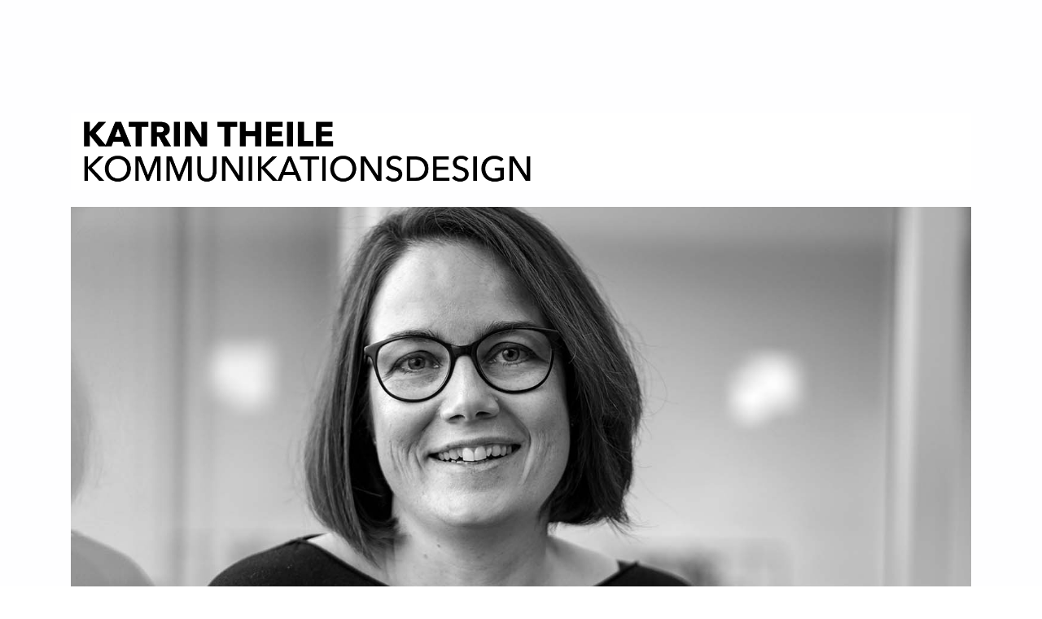

--- FILE ---
content_type: text/css
request_url: https://katrintheile.de/wp-content/uploads/elementor/css/post-1948.css?ver=1758880891
body_size: 423
content:
.elementor-1948 .elementor-element.elementor-element-00980e1 > .elementor-widget-container{margin:0px 0px 0px 0px;}.elementor-1948 .elementor-element.elementor-element-87b41d9{font-family:"Roboto", Sans-serif;font-weight:400;}.elementor-1948 .elementor-element.elementor-element-7ad3aad .elementor-button{background-color:#E60D70;}.elementor-1948 .elementor-element.elementor-element-3571abd{--divider-border-style:solid;--divider-color:#000;--divider-border-width:1px;}.elementor-1948 .elementor-element.elementor-element-3571abd .elementor-divider-separator{width:100%;}.elementor-1948 .elementor-element.elementor-element-3571abd .elementor-divider{padding-top:15px;padding-bottom:15px;}.elementor-1948 .elementor-element.elementor-element-14c57e4 .elementor-spacer-inner{--spacer-size:19px;}.elementor-1948 .elementor-element.elementor-element-8c184fa .elementor-button{background-color:#E60D70;}.elementor-1948 .elementor-element.elementor-element-86acdbc{--divider-border-style:solid;--divider-color:#000;--divider-border-width:1px;}.elementor-1948 .elementor-element.elementor-element-86acdbc .elementor-divider-separator{width:100%;}.elementor-1948 .elementor-element.elementor-element-86acdbc .elementor-divider{padding-top:15px;padding-bottom:15px;}.elementor-1948 .elementor-element.elementor-element-748e4d4 .elementor-spacer-inner{--spacer-size:50px;}.elementor-1948 .elementor-element.elementor-element-f83a2da .elementor-button{background-color:#E60D70;}.elementor-1948 .elementor-element.elementor-element-0250bef{--divider-border-style:solid;--divider-color:#000;--divider-border-width:1px;}.elementor-1948 .elementor-element.elementor-element-0250bef .elementor-divider-separator{width:100%;}.elementor-1948 .elementor-element.elementor-element-0250bef .elementor-divider{padding-top:15px;padding-bottom:15px;}.elementor-1948 .elementor-element.elementor-element-0504f0c .elementor-spacer-inner{--spacer-size:50px;}.elementor-1948 .elementor-element.elementor-element-5c10a7b{text-align:left;}.elementor-1948 .elementor-element.elementor-element-5c10a7b .elementor-heading-title{font-family:"Roboto", Sans-serif;font-size:1px;font-weight:300;}.elementor-1948 .elementor-element.elementor-element-b9aafe8{text-align:left;}.elementor-1948 .elementor-element.elementor-element-a84bcd1{text-align:left;}.elementor-1948 .elementor-element.elementor-element-a84bcd1 .elementor-heading-title{font-family:"Roboto", Sans-serif;font-size:1px;font-weight:300;}.elementor-1948 .elementor-element.elementor-element-d9f5cbf{text-align:left;}.elementor-1948 .elementor-element.elementor-element-e753cfc{text-align:left;}.elementor-1948 .elementor-element.elementor-element-7936d73{text-align:left;}.elementor-1948 .elementor-element.elementor-element-8cab035{text-align:left;}.elementor-1948 .elementor-element.elementor-element-296a44c{text-align:left;}.elementor-1948 .elementor-element.elementor-element-76de559{--divider-border-style:solid;--divider-color:#000;--divider-border-width:1px;}.elementor-1948 .elementor-element.elementor-element-76de559 .elementor-divider-separator{width:100%;}.elementor-1948 .elementor-element.elementor-element-76de559 .elementor-divider{padding-top:15px;padding-bottom:15px;}.elementor-1948 .elementor-element.elementor-element-a2ec456 .elementor-button{background-color:#E60D70;}.elementor-1948 .elementor-element.elementor-element-9aee97e{--divider-border-style:solid;--divider-color:#000;--divider-border-width:1px;}.elementor-1948 .elementor-element.elementor-element-9aee97e .elementor-divider-separator{width:100%;}.elementor-1948 .elementor-element.elementor-element-9aee97e .elementor-divider{padding-top:15px;padding-bottom:15px;}.elementor-1948 .elementor-element.elementor-element-e527c82 .elementor-spacer-inner{--spacer-size:50px;}.elementor-1948 .elementor-element.elementor-element-e9379fb .elementor-spacer-inner{--spacer-size:50px;}.elementor-1948 .elementor-element.elementor-element-a14d04f{font-family:"Roboto", Sans-serif;font-weight:400;}

--- FILE ---
content_type: text/css
request_url: https://katrintheile.de/wp-content/themes/reykjavik/assets/css/woocommerce.css?ver=2.1.0
body_size: 14975
content:
@charset "UTF-8";.woocommerce-page.has-blocks .content-area{max-width:none}.woocommerce ins{text-decoration:none}#page .woocommerce mark,.woocommerce mark{margin:0;font-weight:700;background:none;color:inherit;-webkit-box-shadow:none;box-shadow:none;-webkit-box-decoration-break:slice;box-decoration-break:slice}.woocommerce-products-header .page-title{margin-bottom:2.617924rem}.title .edit{display:inline-block;padding:0.382em 1em;margin-bottom:1em;font-size:0.809rem;font-weight:700;text-transform:uppercase;text-decoration:none;letter-spacing:0.075em;border:2px solid;-webkit-transition:border-color 0.3s;-o-transition:border-color 0.3s;transition:border-color 0.3s}.title .edit:active,.title .edit:focus,.title .edit:hover{border-color:transparent}.title .edit:before{content:"";margin-right:0.382em}.wc-forward:after,.woocommerce-Button--next:after{content:"»";margin-left:0.618em}.woocommerce-Button--previous:before{content:"«";margin-right:0.618em}.no-widgets-sidebar.woocommerce-page .content-area{width:100%}@media (min-width:1280px){.woocommerce-page.page-layout-outdented .entry-content-inner>.woocommerce,.woocommerce-page.page-layout-outdented .entry-content-inner>.woocommerce-message{width:170.2301511644%;margin-top:12%;margin-bottom:12%;margin-left:-70.2301511644%;margin-right:0}.woocommerce-page.page-layout-outdented .entry-content-inner>.woocommerce-message:first-child,.woocommerce-page.page-layout-outdented .entry-content-inner>.woocommerce:first-child{margin-top:0}.woocommerce-page.page-layout-outdented .entry-content-inner>.woocommerce-message:last-child,.woocommerce-page.page-layout-outdented .entry-content-inner>.woocommerce:last-child{margin-bottom:0}}.col2-set .col-1{margin-bottom:2.617924em}@media (min-width:880px){.col2-set{display:-webkit-box;display:-ms-flexbox;display:flex;-webkit-box-pack:justify;-ms-flex-pack:justify;justify-content:space-between}.col2-set .col-1,.col2-set .col-2{-webkit-box-flex:0;-ms-flex:0 1 auto;flex:0 1 auto;width:48%;margin-bottom:0}}.shop_table td,.shop_table th{padding-left:1rem;padding-right:1rem;-webkit-box-sizing:content-box;box-sizing:content-box;border-style:dashed}@media (min-width:880px){.shop_table td,.shop_table th{padding:1rem}}.shop_table td:last-child,.shop_table th:last-child{text-align:right}.shop_table th{text-transform:uppercase;font-weight:700}.shop_table th,.shop_table th.product-name{font-size:0.809em}.shop_table .actions:hover{background-color:transparent}.shop_table .product-remove{position:relative;text-align:center}@media (min-width:880px){.shop_table .product-remove{padding-left:0.382em;padding-right:0.382em}}.shop_table .product-remove a{position:relative;width:2em;height:2em;line-height:2;text-decoration:none;font-size:1.0955em}@media (max-width:879px){.shop_table .product-remove a{background-color:#273a7d;color:#fefeff;background-color:var(--color_accent);color:var(--color_accent_text)}}@media (min-width:880px){.shop_table .product-remove a{width:1em;height:1em;line-height:1}}.shop_table .product-remove a:before{content:"";height:100%}.shop_table .product-thumbnail{text-align:center}@media (min-width:880px){.shop_table .product-thumbnail{padding-left:0;padding-right:0}.shop_table .product-thumbnail img{max-width:3.6478096858em}}@media (min-width:880px) and (max-width:1279px){.shop_table .product-thumbnail{display:none}}.shop_table .product-name{font-size:0.9045em;overflow:hidden}.shop_table .product-name>a{display:block}.shop_table .product-name a{font-weight:700;color:inherit}.shop_table .product-price{text-align:right;font-size:0.809em}@media (min-width:880px){.shop_table .product-quantity{text-align:center}}.shop_table .quantity{margin:0}.shop_table .quantity .qty{font-size:1.382em;text-align:center;border-bottom-color:transparent}.shop_table .quantity .qty:focus,.shop_table .quantity .qty:hover{text-align:left;border-bottom-color:currentColor}.shop_table tr:hover .qty{text-align:left;border-bottom-color:currentColor}.shop_table .product-subtotal .amount{font-weight:700}.shop_table_responsive th,.shop_table_responsive thead{display:none}.shop_table_responsive tr{display:block;padding:1.618em 0}.shop_table_responsive td{clear:both;display:block;text-align:right}.shop_table_responsive td:before{content:attr(data-title);float:left;margin-bottom:0.618em;margin-right:1em;text-transform:uppercase;font-size:0.809rem;font-weight:700}.shop_table_responsive .product-remove:before,.shop_table_responsive .product-thumbnail:before{display:none}.shop_table_responsive .variation{float:right}.shop_table_responsive .actions:before,.shop_table_responsive .download-actions:before,.shop_table_responsive .order-actions:before{display:none}@media (max-width:879px){.shop_table_responsive td,.shop_table_responsive th{border-width:0}.shop_table_responsive tr:not(:first-child){border-top-width:2px;border-top-style:solid}}@media (min-width:880px){.shop_table_responsive thead{display:table-header-group}.shop_table_responsive tr{display:table-row;padding:0}.shop_table_responsive td,.shop_table_responsive th{display:table-cell}.shop_table_responsive td{text-align:inherit}.shop_table_responsive td:before{display:none}.shop_table_responsive .variation{float:none}}.cart_item td,.cart_item th{vertical-align:middle}.woocommerce-error,.woocommerce-info,.woocommerce-message,.woocommerce-noreviews,p.no-comments{clear:both;padding:2em;margin:0;border-top-width:0.618em;border-top-style:solid}.woocommerce-error,.woocommerce-error:last-child,.woocommerce-info,.woocommerce-info:last-child,.woocommerce-message,.woocommerce-message:last-child,.woocommerce-noreviews,.woocommerce-noreviews:last-child,p.no-comments,p.no-comments:last-child{margin-bottom:2.617924em}.woocommerce-error a,.woocommerce-info a,.woocommerce-message a,.woocommerce-noreviews a,p.no-comments a{font-weight:700}.woocommerce-error .button,.woocommerce-info .button,.woocommerce-message .button,.woocommerce-noreviews .button,p.no-comments .button{display:block;margin:0 0 1em}@media (min-width:672px){.woocommerce-error .button,.woocommerce-info .button,.woocommerce-message .button,.woocommerce-noreviews .button,p.no-comments .button{display:inline-block;float:right;margin:-0.191em 0;margin-left:1.618em}}.woocommerce-error{list-style:none;border-color:rgba(238,0,0,0.85)}.woocommerce-error li{clear:both;margin:0.618em 0 0}.woocommerce-error li:first-child{margin-top:0}.woocommerce-password-hint,.woocommerce-password-strength{display:block;line-height:1.382;font-size:0.809em;overflow:hidden}.woocommerce-password-hint:before,.woocommerce-password-strength:before{content:"";margin-right:0.618em;vertical-align:top}.woocommerce-password-strength{padding:0.618em;margin:0;text-align:center;font-weight:700}.woocommerce-password-strength.good:before{content:""}.woocommerce-password-strength.strong:before{content:""}.woocommerce-password-hint{margin-top:0.618em}.woocommerce-password-hint:before{content:""}.woocommerce-cart .coupon,.woocommerce-checkout .checkout_coupon{padding:1.618em;text-align:center;border-width:2px;border-style:dashed;-webkit-box-sizing:border-box;box-sizing:border-box}.woocommerce-cart .coupon p,.woocommerce-checkout .checkout_coupon p{float:none;width:100%;margin:1em 0 0}.woocommerce-cart .coupon p:first-child,.woocommerce-checkout .checkout_coupon p:first-child{margin-top:0}.woocommerce-cart .coupon .input-text,.woocommerce-checkout .checkout_coupon .input-text{width:100%;text-align:inherit}.woocommerce-cart .coupon .input-text:not(:hover):not(:focus),.woocommerce-checkout .checkout_coupon .input-text:not(:hover):not(:focus){background-color:transparent;border-color:transparent;border-bottom-color:currentColor}.woocommerce-cart .coupon .button,.woocommerce-checkout .checkout_coupon .button{display:block;width:100%;margin:1em 0 0}.woocommerce-cart .coupon .description,.woocommerce-checkout .checkout_coupon .description{margin-top:1em;font-size:0.809em;font-style:italic}.woocommerce-remove-coupon{position:relative;line-height:1;overflow:hidden}.woocommerce-remove-coupon:before{content:""}.variation{margin:0 0 0.382em;text-transform:uppercase;font-size:0.809em;overflow:hidden}.variation dd,.variation dt{margin:0}.variation dt{clear:left;float:left}.variation dd{float:left;margin-left:0.382em}.single-product .summary .variations .label{font-weight:700;white-space:nowrap}.single-product .summary .variations select{float:right;width:auto;padding-right:1.618em;padding-top:0;padding-bottom:0;background-color:transparent;background-origin:padding-box;border-width:0;border-bottom-width:2px;border-bottom-style:solid;border-color:currentColor;cursor:pointer}.single-product .summary .variations_button{margin-top:1.618em}.single-product .summary .variations_button .button:first-child{width:100%}.single-product .summary .single_variation .price{display:block}.single-product .summary .reset_variations{float:right;margin-top:0.382em;margin-right:0.618em;text-decoration:none;font-size:0.809em}.single-product .summary .reset_variations:active,.single-product .summary .reset_variations:focus,.single-product .summary .reset_variations:hover{text-decoration:underline}.single-product .summary .reset_variations:before{content:"";margin-right:0.382em}.single-product .summary .woocommerce-variation-description{margin-bottom:1em}.price .amount{font-weight:700}.product-type-grouped .summary>.price .amount,.product-type-variable .summary>.price .amount{font-weight:inherit}.price del{margin-right:0.382em;font-weight:300;opacity:0.5}.price del .amount{font-weight:inherit}.price ins{margin:0;text-decoration:none}.single-product .product-type-grouped .summary>.price,.single-product .product-type-variable .summary>.price{font-size:1em}.search-results .entry-title .price{display:block;margin-top:1rem;font-size:1rem}.woocommerce-price-suffix{margin-left:0.382em}.amount-separator{margin:0 0.191em;font-weight:400}del .amount-separator{margin:0}.star-rating{position:relative;width:5em;height:1em;line-height:1;text-align:left;font-size:1em;font-weight:400;overflow:hidden}.star-rating:before,.star-rating span,.star-rating span:before{float:left;position:absolute;left:0;top:0}.star-rating:before{content:"";opacity:0.33}.star-rating span{padding-top:1.5em;overflow:hidden}.star-rating span:before{content:"";float:none}p.stars{float:right;display:inline-block;margin:0;line-height:1;font-size:1.382em}p.stars a{position:relative;height:1em;margin:1px;text-decoration:none;font-weight:400;border-width:0}p.stars a:before{content:"";display:block;line-height:1}p.stars a:hover~a:before{content:""}p.stars:hover a:before{content:""}p.stars.selected a.active:before{content:""}p.stars.selected a.active~a:before{content:""}p.stars.selected a:not(.active):before{content:""}.onsale{position:relative;display:inline-block;padding:0.382em 1.618em;margin-bottom:1.618rem;text-transform:uppercase;font-size:0.809em;font-weight:700;border:2px solid}ul.products .product .onsale{position:absolute;right:0.382em;top:0;padding-top:0;padding-bottom:0;margin:0.382rem 0;line-height:2.236rem;border:0}.products-sorting{display:-webkit-box;display:-ms-flexbox;display:flex;-webkit-box-pack:justify;-ms-flex-pack:justify;justify-content:space-between;-ms-flex-wrap:wrap;flex-wrap:wrap;margin:0 0 1.618rem;font-weight:700}.products-sorting:empty{display:none}@media (min-width:880px){.products-sorting{margin-bottom:2.617924rem}}.products:not(.products-categories)+.products-sorting{margin-top:1.618em;margin-bottom:0}@media (min-width:880px){.products:not(.products-categories)+.products-sorting{margin-top:2.617924em}}.woocommerce-result-count{-webkit-box-flex:0;-ms-flex:0 1 auto;flex:0 1 auto;margin:0.618em}.woocommerce-result-count:before{content:"";margin-right:0.382em;font-size:1rem}.woocommerce-ordering{-webkit-box-flex:0;-ms-flex:0 1 auto;flex:0 1 auto;margin:0.618em}.woocommerce-ordering:before{content:"";margin-right:0.382em;font-size:1rem}.woocommerce-ordering select{width:auto;padding-right:1.618em;padding-top:0;padding-bottom:0;background-color:transparent;background-origin:padding-box;border-color:transparent;cursor:pointer}.woocommerce fieldset{padding:1.618em 6% 2.617924em;margin-top:2em;margin-bottom:2em;border-width:2px;border-style:dashed}.woocommerce fieldset:first-child{margin-top:0}.woocommerce fieldset:last-child{margin-bottom:0}.woocommerce label{display:block;text-transform:uppercase;font-size:0.809em}.woocommerce label.inline{display:inline-block}.woocommerce legend{padding:0 1em;text-transform:uppercase;font-size:0.9045em;font-weight:700}.woocommerce form .hidden{display:none}.form-row input,.form-row select,.form-row textarea{width:100%}.form-row .button,.form-row input[type=checkbox],.form-row input[type=radio]{width:auto}@media (min-width:672px){.form-row-first,.form-row-last{float:left;width:48%;margin-right:4%}.form-row-last{margin-right:0}}.form-row.create-account label{display:inline-block}.form-row .woocommerce-invalid .input-text,.form-row .woocommerce-invalid .select2-container .select2-choice,.form-row .woocommerce-invalid select{-webkit-box-shadow:0 0.382em 0 rgba(238,0,0,0.85);box-shadow:0 0.382em 0 rgba(238,0,0,0.85)}.woocommerce input[type=checkbox]:first-child+label,.woocommerce input[type=checkbox]:first-child+span,.woocommerce input[type=radio]:first-child+label,.woocommerce input[type=radio]:first-child+span{text-transform:none;letter-spacing:0;font-size:1rem;cursor:pointer}.woocommerce input[type=checkbox]:first-child+label:before,.woocommerce input[type=checkbox]:first-child+span:before,.woocommerce input[type=radio]:first-child+label:before,.woocommerce input[type=radio]:first-child+span:before{content:"";display:inline-block;width:1em;height:1em;margin-right:0.382em;line-height:1;font-size:1.382rem;border-width:0;border-radius:1em;vertical-align:middle;cursor:pointer;-webkit-transition:background 0.3s;-o-transition:background 0.3s;transition:background 0.3s}.woocommerce input[type=checkbox]:first-child,.woocommerce input[type=radio]:first-child{position:relative!important;float:left;left:-999em;margin:0}.woocommerce input[type=checkbox]:first-child+label:before,.woocommerce input[type=checkbox]:first-child+span:before,.woocommerce input[type=radio]:first-child+label:before,.woocommerce input[type=radio]:first-child+span:before{background-color:rgba(0,0,0,0.05);-webkit-box-shadow:inset 0 0 0 2px;box-shadow:inset 0 0 0 2px}.woocommerce input[type=checkbox]:first-child:checked+label:before,.woocommerce input[type=checkbox]:first-child:checked+span:before,.woocommerce input[type=radio]:first-child:checked+label:before,.woocommerce input[type=radio]:first-child:checked+span:before{-webkit-box-shadow:none;box-shadow:none}.quantity{display:inline-block;margin-right:1em;vertical-align:top}.quantity .qty{max-width:1.618em;padding:0;line-height:1;font-size:2.236em;font-size:calc(2.236em - 2px);font-weight:300;background:none;border-width:0;border-bottom-width:2px;border-bottom-style:solid;border-color:currentColor}.select2.select2-container .select2-choice,.select2.select2-container .select2-selection{position:relative;max-width:100%;height:auto;padding:0.618em;color:inherit;vertical-align:baseline;background-color:transparent;border:2px solid transparent;border-bottom-color:currentColor;border-radius:0;-webkit-transition:border-color 0.3s;-o-transition:border-color 0.3s;transition:border-color 0.3s}.select2.select2-container .select2-choice[aria-expanded=true],.select2.select2-container .select2-selection[aria-expanded=true]{border-color:currentColor}.select2.select2-container .select2-selection .select2-selection__arrow{top:0.618em}.select2.select2-container .select2-selection--single .select2-selection__rendered{padding-left:0;padding-right:0;line-height:normal}@-webkit-keyframes rotate{0%{-webkit-transform:rotate(0deg);transform:rotate(0deg)}to{-webkit-transform:rotate(359deg);transform:rotate(359deg)}}@keyframes rotate{0%{-webkit-transform:rotate(0deg);transform:rotate(0deg)}to{-webkit-transform:rotate(359deg);transform:rotate(359deg)}}ul.products{clear:both;display:-webkit-box;display:-ms-flexbox;display:flex;-ms-flex-wrap:wrap;flex-wrap:wrap;margin:0 -1.382%;list-style:none}ul.products .product{position:relative;-webkit-box-flex:0;-ms-flex:0 1 auto;flex:0 1 auto;width:97.236%;margin:1em 1.382%;border-width:1px;border-style:solid;border-bottom-width:2px}ul.products .product a{text-decoration:none}ul.products .product a:first-child{display:block}ul.products .product .woocommerce-LoopProduct-link{color:inherit}ul.products .product img{position:relative;width:100%;vertical-align:top}ul.products .product .description{padding:1.618em}@media (min-width:672px){ul.products .product .description{padding:2em}}ul.products .product h3{margin:0;font-size:1.191em}ul.products .product .star-rating{position:absolute;left:0;top:0;margin:1em;-webkit-box-shadow:0 0 0 0.618em #fefeff;box-shadow:0 0 0 0.618em #fefeff;-webkit-box-shadow:0 0 0 0.618em var(--color_content_background);box-shadow:0 0 0 0.618em var(--color_content_background)}ul.products .product .price{display:block;margin:0.382em 0 0;line-height:1.191}ul.products .product .added_to_cart,ul.products .product .button{position:relative;display:block;margin:0 -1px;white-space:nowrap}ul.products .product .added_to_cart:before,ul.products .product .button:before{content:"";display:inline-block;margin-right:0.382em;line-height:0.618;font-size:1.382em;vertical-align:middle}ul.products .product.outofstock .added_to_cart:before,ul.products .product.outofstock .button:before{display:none}ul.products .product .button+.button{margin-top:1em}ul.products .product .button.loading:before{content:"";-webkit-animation-name:rotate;animation-name:rotate;-webkit-animation-duration:1s;animation-duration:1s;-webkit-animation-timing-function:linear;animation-timing-function:linear;-webkit-animation-iteration-count:infinite;animation-iteration-count:infinite}ul.products .product .button.added:before{content:""}ul.products .product .added_to_cart{padding:0.382em 1em;text-align:center;text-decoration:none;font-size:0.809em}ul.products .product .added_to_cart:before{content:""}ul.products .product-categories{margin-bottom:2.617924em}ul.products .product-categories .product-category{margin-top:0;margin-bottom:2em}ul.products .product-category .category-label{margin-bottom:0;text-transform:uppercase;font-size:0.809em}ul.products .product-category a{color:inherit}ul.products .product-category .count{position:absolute;right:0;top:0;padding:0 0.618em;margin:0.382rem;line-height:2.236rem;font-size:1rem;font-weight:400}ul.products .added-to-cart .button:nth-child(2):before{content:""}ul.products .added-to-cart .button.loading:before{content:""}@media (min-width:672px){.woocommerce.archive.has-widgets-sidebar ul.products{margin-left:-2.764%;margin-right:-2.764%}}@media (min-width:448px) and (max-width:879px){ul.products .product{width:47.236%}}@media (min-width:880px) and (max-width:1279px){.single-product ul.products .product,.woocommerce.archive.no-widgets-sidebar ul.products .product{width:30.5693333333%}}@media (min-width:1280px){ul.products .product{width:30.5693333333%}}ul.products.columns-1 .product{width:97.236%}@media (min-width:880px){ul.products.columns-2 .product{width:47.236%}}@media (min-width:880px){ul.products.columns-3 .product{width:30.5693333333%}}@media (min-width:880px){ul.products.columns-4 .product{width:22.236%}}@media (min-width:880px){ul.products.columns-5 .product{width:17.236%}}@media (min-width:880px){ul.products.columns-6 .product{width:13.9026666667%}}@media (min-width:880px) and (max-width:1279px){ul.products.columns-4 .product{width:30.5693333333%}}@media (min-width:880px) and (max-width:1279px){ul.products.columns-5 .product{width:30.5693333333%}}@media (min-width:880px) and (max-width:1279px){ul.products.columns-6 .product{width:30.5693333333%}}.single-product .products-container{padding:5rem 0;border-top-width:1px;border-top-style:solid}@media (min-width:880px){.single-product .products-container{padding-top:6.545rem;padding-bottom:6.545rem}}.cross-sells{margin-bottom:2.617924em}.cross-sells .thumbnail{float:left;max-width:3.6478096858em;margin-right:1em}.cross-sells ul.products{margin:0}.cross-sells ul.products a{text-decoration:none}.cross-sells ul.products .product{width:100%;padding:1em;margin:1em 0 0;border-color:inherit}.cross-sells ul.products .product:first-child{margin-top:0}.cross-sells ul.products .product a:first-child{padding:0;overflow:hidden}.cross-sells ul.products .product:before{display:none}.cross-sells ul.products .product .description{padding:0 0 1em 4.6478096858em;text-align:left}.cross-sells ul.products .product .star-rating{position:relative;left:auto;top:auto;margin:0.382em 0;font-size:0.809em;background-color:transparent;-webkit-box-shadow:none;box-shadow:none}.cross-sells ul.products .product .button{margin-top:0.618rem;padding:0.382rem}.cross-sells .onsale{display:none}.search-results .entry-title del{display:inline;margin-right:0.382em}.search-results .product .entry-summary{display:none}.single-product.no-widgets-sidebar .content-area{max-width:none}.single-product .summary-container-inner{padding:var(--content_padding) 0}.single-product .summary{margin:0}@media (min-width:880px){.single-product .summary{float:right;width:48%}}@media (min-width:1280px){.single-product .summary{width:36.2%}}.single-product .summary .woocommerce-product-rating{margin-bottom:1em;overflow:hidden}.single-product .summary .star-rating{font-size:1.382em}@media (min-width:448px){.single-product .summary .star-rating{float:left}.single-product .summary .woocommerce-review-link{clear:none;float:right;display:inline}}.single-product .summary .sharedaddy{padding-top:1em;margin-top:0;margin-bottom:1.618em;border-top-width:1px;border-top-style:solid}.single-product .summary .sharedaddy:first-child{padding-top:0;border-top-width:0}.single-product .summary .sharedaddy ul{margin:0!important}.single-product .summary .woocommerce-product-details__short-description{margin-bottom:1.618em}.single-product .summary .product-description-link{text-transform:uppercase;text-decoration:underline;font-size:0.809em;font-weight:700}.single-product .summary .product-description-link:hover{text-decoration:none}.single-product .summary .product-description-link-container{margin-top:-1em;text-align:right}.single-product .summary .price{margin-bottom:1.618rem;font-size:1.618em}.single-product .summary .stock{display:inline-block;padding:0.382em 0.618em;font-size:0.809em;border-width:1px;border-style:solid}.single-product .summary .stock:empty{display:none}.single-product .summary table .stock{display:block;padding:0;margin-top:0.382em;border-width:0;font-style:italic}.single-product .summary .out-of-stock{margin-bottom:0}.single-product .summary .cart .entry-subtitle{display:none}.single-product .summary .cart table{margin:1.618em 0;border-width:0}.single-product .summary .cart table td,.single-product .summary .cart table th{-webkit-box-sizing:content-box;box-sizing:content-box;border-style:solid;border-width:0;border-top-width:2px;border-bottom-width:2px;border-color:transparent;vertical-align:middle}@media (max-width:879px){.single-product .summary .cart .button{display:block;width:100%;margin-top:1.618rem}}.single-product .summary .cart .single_add_to_cart_button{display:block;width:100%;padding-top:1em;padding-bottom:1em;margin-top:1.618rem;font-size:1em;font-weight:700}.single-product .summary .cart .hidden+.single_add_to_cart_button{margin-top:0}.single-product .summary .group_table .qty{font-size:1.382em}.single-product .summary .group_table label{text-transform:none;font-size:1em}.single-product .summary .group_table .price{text-align:right;font-size:1em}.single-product .product_meta{margin-top:3.6478096858em;font-size:0.9045em}.single-product .product_meta>span{display:block;margin:0.382em 0}.single-product .posted_in a,.single-product .sku{font-weight:700}.single-product-images{position:relative;margin-bottom:2.617924em}@media (min-width:880px){.single-product-images{float:left;width:48%;margin-bottom:0}}@media (min-width:1280px){.single-product-images{width:57.8%}}.single-product-images .gallery-item{float:none;display:block;width:100%;margin:0}.single-product-images>.gallery-item,.single-product-images img{width:100%}.single-product-images a{position:relative;display:block;text-decoration:none;color:inherit}.single-product-images .thumbnails{padding:1.618em 0 1em;white-space:nowrap;overflow-x:auto}.single-product-images .thumbnails .gallery-item{display:inline-block;width:33.33%;max-width:8em;padding-right:1em;vertical-align:top}.woocommerce-product-gallery{position:relative;opacity:1!important}.single-product-images .woocommerce-product-gallery__trigger{position:absolute;height:2em;right:0;top:0;line-height:2em;font-size:1.382em;z-index:19}.site .single-product-images .woocommerce-product-gallery__trigger{width:2em}.single-product-images .woocommerce-product-gallery__trigger:before{content:""}.single-product-images .woocommerce-product-gallery__trigger:active,.single-product-images .woocommerce-product-gallery__trigger:focus,.single-product-images .woocommerce-product-gallery__trigger:hover{text-decoration:none}.flex-viewport .woocommerce-product-gallery__wrapper{overflow:hidden;white-space:nowrap}.woocommerce-product-gallery__image{max-width:880px;min-height:0!important}@media (min-width:880px){.woocommerce-product-gallery__image{max-width:calc(0.578 * 1200px);max-width:calc(0.578 * var(--layout_width_content))}}.flex-viewport .woocommerce-product-gallery__image{float:left}.woocommerce-product-gallery>.woocommerce-product-gallery__wrapper>.woocommerce-product-gallery__image+.woocommerce-product-gallery__image{float:left;width:16.8%;margin-top:1.618em;margin-right:4%;cursor:pointer}.woocommerce-product-gallery>.woocommerce-product-gallery__wrapper>.woocommerce-product-gallery__image+.woocommerce-product-gallery__image:nth-child(5n){margin-right:0}.woocommerce-product-gallery .flex-control-thumbs{padding:0;margin:0;list-style:none}.woocommerce-product-gallery .flex-control-thumbs li{float:left;width:16.8%;margin-top:1.618em;margin-right:4%;cursor:pointer}.woocommerce-product-gallery .flex-control-thumbs li:nth-child(5n){margin-right:0}.woocommerce-product-gallery .flex-control-thumbs li img{opacity:0.5;-webkit-transition:opacity 0.3s;-o-transition:opacity 0.3s;transition:opacity 0.3s}.woocommerce-product-gallery .flex-control-thumbs li img.flex-active{opacity:1}.woocommerce-product-gallery .flex-control-thumbs li:hover img{opacity:1}.has-intro .site-main .term-description{display:none}.woocommerce-breadcrumb{margin-bottom:0.618em;text-transform:uppercase;font-size:0.809em;color:inherit}.woocommerce-breadcrumb a{text-decoration:none;color:inherit}.woocommerce-breadcrumb a:active,.woocommerce-breadcrumb a:focus,.woocommerce-breadcrumb a:hover{text-decoration:underline}.woocommerce-breadcrumb-item:last-child{display:none}.woocommerce-breadcrumb-delimiter{margin:0 0.382em}.product-title-price{display:-webkit-box;display:-ms-flexbox;display:flex;-ms-flex-wrap:wrap;flex-wrap:wrap;-webkit-box-pack:justify;-ms-flex-pack:justify;justify-content:space-between;-webkit-box-align:baseline;-ms-flex-align:baseline;align-items:baseline}.product-title-price .intro-title{-webkit-box-flex:0;-ms-flex:0 1 auto;flex:0 1 auto}.product-title-price .price{-webkit-box-flex:0;-ms-flex:0 1 auto;flex:0 1 auto;margin:1rem 0 0;font-size:1.909924em;font-weight:300}@media (min-width:880px){.product-title-price .price{margin-top:0;text-align:right}}.product-title-price .amount{font-weight:400}.product-title-price .amount-separator{font-weight:inherit}.product-title-price del{font-size:inherit;margin-right:0.382em}.product-title-price del .amount{font-weight:300}.product-title-price ins{text-decoration:none}.product-title-price .woocommerce-price-suffix{line-height:1;font-size:0.5em;white-space:nowrap}.checkout-guide{display:block;margin-bottom:3.6478096858em}.checkout-guide a{color:inherit}.checkout-guide li a{font-weight:inherit;text-decoration:none}.checkout-guide-steps{display:block;margin:0;list-style:none;counter-reset:orderedList}@media (min-width:880px){.checkout-guide-steps{display:-webkit-box;display:-ms-flexbox;display:flex;-webkit-box-pack:center;-ms-flex-pack:center;justify-content:center;text-align:center}}.checkout-guide-step{display:block;position:relative;padding:0;margin:0}@media (min-width:880px){.checkout-guide-step{-webkit-box-flex:0;-ms-flex:0 1 16em;flex:0 1 16em}}.checkout-guide-step:before{display:none}.checkout-guide-step.is-current{font-weight:700}.checkout-guide-title{display:block;margin:0.382em;text-transform:uppercase;-webkit-transition:opacity 0.3s;-o-transition:opacity 0.3s;transition:opacity 0.3s}@media (min-width:880px){.checkout-guide-title{margin:0;font-size:0.809em}}.checkout-guide-title:before{counter-increment:orderedList;content:counters(orderedList,"");display:inline-block;width:2em;height:2em;margin-right:1em;line-height:2;text-align:center;border-radius:2em}@media (min-width:880px){.checkout-guide-title:before{display:block;margin:0.5em auto 1em;font-size:1.191rem;font-weight:300;-webkit-box-shadow:0 0 0 2px;box-shadow:0 0 0 2px}}@media (min-width:880px){.checkout-guide-title:after{content:"";position:absolute;right:0;top:50%;font-size:2em;-webkit-transform:translateX(50%) translateY(-50%);-ms-transform:translateX(50%) translateY(-50%);transform:translateX(50%) translateY(-50%)}.is-active:not(.is-current) .checkout-guide-title:after{content:""}.checkout-guide-step:last-child .checkout-guide-title:after{display:none}}.is-active .checkout-guide-title{opacity:0.33;text-decoration:line-through}.is-active .checkout-guide-title:before{-webkit-box-shadow:0 0 0 2px;box-shadow:0 0 0 2px}@media (min-width:880px){.is-active .checkout-guide-title{text-decoration:none}}.is-current .checkout-guide-title{text-decoration:none}@media (min-width:880px){.is-current .checkout-guide-title:before{margin:0 auto 0.5em;font-size:1.618rem;font-weight:inherit;-webkit-box-shadow:0 0 0 4px;box-shadow:0 0 0 4px}}.checkout-guide-title:active,.checkout-guide-title:focus,.checkout-guide-title:hover{opacity:1}.is-current .checkout-guide-title{opacity:1}.demo_store,.woocommerce-store-notice{margin:0;padding:1em 1.618em;text-align:center;font-size:0.809em;font-style:italic}.demo_store:before,.woocommerce-store-notice:before{content:"";font-size:1rem;margin-right:0.382em}.demo_store a,.woocommerce-store-notice a{text-decoration:none;color:inherit}.woocommerce-store-notice__dismiss-link{margin-left:1.618em}.woocommerce-store-notice__dismiss-link:before{content:"";font-size:1rem;margin-right:0.382em}.shop-mobile-menu-links{position:fixed;display:inline-block;right:0;bottom:-1rem;line-height:1.382;background-color:#fefeff;color:#535354;border-color:rgba(83,83,84,0.2);background-color:var(--color_header_background);color:var(--color_header_text);border-color:var(--color_header_text--a20);z-index:1000;-webkit-animation:comeInFromBottom 1.5s;animation:comeInFromBottom 1.5s}.shop-mobile-menu-links .button{position:relative;width:3.618rem;height:4.618rem;padding:0;margin:0;text-align:center;font-size:1.618em;font-weight:700;border-width:0;border-left-width:1px;border-color:inherit}.shop-mobile-menu-links .button:before{line-height:3.618rem}.shop-mobile-menu-links .button:not(:hover):not(:focus):not(:active){background:transparent;color:inherit}.shop-mobile-menu-links .link-cart:before,.shop-mobile-menu-links .link-checkout:before,.shop-mobile-menu-links .link-shop:before{content:""}.shop-mobile-menu-links .link-myaccount:before{content:""}@media (max-height:447px),(min-width:672px){.shop-mobile-menu-links{display:none}}.shop-mobile-menu-links+.main-navigation .menu-toggle{text-align:inherit}.woocommerce-tabs{clear:both}@media (min-width:880px){.woocommerce-tabs{margin-top:-2.617924em}}.woocommerce-tabs [tabindex="-1"]:focus{outline:0}.woocommerce-tabs .tabs{padding:0.5em;line-height:1.191;list-style:none;text-align:center;border-width:1px;border-style:solid}@media (max-width:879px){.woocommerce-tabs .tabs{display:none}}.woocommerce-tabs .tabs li{display:inline-block;padding:0.5em;margin:0;border-width:0}.woocommerce-tabs .tabs a{display:inline-block;padding:1rem 2rem;text-decoration:none;text-transform:uppercase;font-size:0.809em;font-weight:700;color:inherit;-webkit-transition:background 0.3s,color 0.3s;-o-transition:background 0.3s,color 0.3s;transition:background 0.3s,color 0.3s}.woocommerce-tabs .tabs a:hover{text-decoration:none}.woocommerce-tabs .tabs a:before{content:"";display:inline-block;margin-right:0.618em;line-height:0.618;font-size:1.618em;vertical-align:middle}.woocommerce-tabs .tabs a[href="#tab-description"]:before{content:""}.woocommerce-tabs .tabs a[href="#tab-reviews"]:before{content:""}.woocommerce-tabs .tabs a[href="#tab-upsells"]:before{content:""}.woocommerce-tabs .tabs .active a,.woocommerce-tabs .tabs .is-active a,.woocommerce-tabs .tabs a:hover{border-color:transparent}.woocommerce-tabs .panel{padding:3.09rem 0 5rem}.woocommerce-tabs .panel:focus{outline:0}@media (max-width:879px){.woocommerce-tabs .panel{display:block!important;width:100%;padding-left:6%;padding-right:6%;border-top-width:1px;border-top-style:solid}}@media (min-width:880px){.woocommerce-tabs .panel{padding-top:4.045rem}.site .woocommerce-tabs .panel{max-width:36em;max-width:var(--layout_width_entry_content)}}@media (min-width:1280px){.woocommerce-tabs .panel{padding-top:5rem;padding-bottom:6.545rem}}@media (min-width:880px){.woocommerce-tabs .panel>h2:first-child{clip:rect(1px,1px,1px,1px);-webkit-clip-path:inset(50%);clip-path:inset(50%);position:absolute!important;width:1px;height:1px;line-height:1px;overflow:hidden}.woocommerce-tabs .panel>h2:first-child+*{margin-top:0}}.woocommerce-tabs.tabs-count-1{margin-top:0}.woocommerce-tabs.tabs-count-1 .tabs{display:none}@media (min-width:880px){.woocommerce-tabs.tabs-count-1 .panel{padding-top:0}}.content-layout-no-paddings .woocommerce-tabs .woocommerce-Tabs-panel--description{padding:0}.content-layout-no-paddings .woocommerce-tabs .woocommerce-Tabs-panel--description>h2:first-child,.fl-builder .woocommerce-tabs .woocommerce-Tabs-panel--description>h2:first-child{margin-top:3.09rem;margin-bottom:1.618em}.content-layout-stretched .woocommerce-tabs .woocommerce-Tabs-panel--description,.fl-builder .woocommerce-tabs .woocommerce-Tabs-panel--description{width:100%;padding:0}html .content-layout-stretched .woocommerce-tabs .woocommerce-Tabs-panel--description,html .fl-builder .woocommerce-tabs .woocommerce-Tabs-panel--description{max-width:none}.shop_attributes{margin:0;border-width:0;border-collapse:separate}.shop_attributes td,.shop_attributes th{padding:0.618rem 1.618rem;border-width:0}@media (max-width:671px){.shop_attributes td,.shop_attributes th{display:block;padding:0.618rem}}.shop_attributes th{width:auto;line-height:1.618rem;text-align:right;text-transform:uppercase;letter-spacing:1px;font-size:0.809em;border-top-width:1px;border-top-style:solid;border-bottom-width:1px;border-bottom-style:solid;border-right-width:1px;border-right-style:solid}@media (max-width:671px){.shop_attributes th{padding-bottom:0;text-align:inherit;border-width:0;border-top-width:1px}}.shop_attributes tr:first-child th{border-top-width:0}.shop_attributes tr:last-child th{border-bottom-width:0}.shop_attributes td{border-bottom-width:1px;border-bottom-style:dotted}@media (max-width:671px){.shop_attributes td{padding-top:0;border-width:0}}.shop_attributes tr:last-child td{border-bottom-width:0}.shop_attributes p{padding:0;margin:0 0 1em}.shop_attributes p:last-child{margin-bottom:0}.woocommerce-Reviews>div+div{margin-top:2.617924em}.woocommerce-Reviews .clear{display:none}.woocommerce-Reviews-title,.woocommerce-Reviews .comment-reply-title{display:block}.woocommerce-Reviews-title span,.woocommerce-Reviews .comment-reply-title span{font-weight:400}.woocommerce-Reviews .entry-subtitle{display:none}.woocommerce-Reviews li{padding:1.618em}@media (min-width:880px){.woocommerce-Reviews li{padding:2em}}.woocommerce-Reviews li:before{display:none}.woocommerce-Reviews .avatar{width:2.617924em;margin-bottom:1em}@media (min-width:672px){.woocommerce-Reviews .avatar{float:left;margin-bottom:0}}@media (min-width:880px){.woocommerce-Reviews .avatar{width:3.6478096858em}}.woocommerce-Reviews .star-rating{margin-bottom:0.382em}.woocommerce-Reviews .meta{margin-bottom:1em;font-size:0.809em}.woocommerce-Reviews time{opacity:0.8}.woocommerce-Reviews .commentlist{max-height:18em;max-height:50vh;border-width:1px;border-style:solid;overflow-y:auto}@media (max-height:447px){.woocommerce-Reviews .commentlist{max-height:75vh}}@media (min-width:672px){.woocommerce-Reviews .comment-text{margin-left:3.617924em}}@media (min-width:880px){.woocommerce-Reviews .comment-text{margin-left:5.2658096858em}}.woocommerce-Reviews .comment-respond{padding:0;margin:0}.woocommerce-Reviews .comment-form{margin:0}.woocommerce-Reviews .comment-form-rating{padding:0.618em 1em;margin-bottom:1.618em;overflow:hidden;border-width:2px;border-style:solid}.woocommerce-Reviews .comment-form-rating label{float:left;margin-right:1em;font-size:0.9045em}.woocommerce-Reviews .comment-form textarea{height:5.0412729857em}.woocommerce-Reviews .comment-form .form-submit{clear:both;margin:0}.woocommerce-Reviews .comment-form [type=submit]{width:100%}.commentlist{margin-left:0;list-style:none}.page-description,.term-description{margin-bottom:var(--content_padding)}@media (min-width:880px){.woocommerce-cart .woocommerce>form{float:left;width:54%}}@media (min-width:1280px){.woocommerce-cart .woocommerce>form{width:61.8%}}.woocommerce-cart .cart{margin:0;border-bottom-width:0}@media (min-width:880px){.woocommerce-cart .cart td{padding-top:1.618rem;padding-bottom:1.618rem}}.woocommerce-cart .cart td:after{height:100%;margin:0;background-color:transparent;opacity:1}@media (min-width:880px){.woocommerce-cart .cart td:after{border-top-width:1px;border-top-style:solid}}.woocommerce-cart .cart .actions{padding:3.6478096858em 0 0;border-bottom-width:0}@media (min-width:880px){.woocommerce-cart .cart .actions{border-top-width:2px;border-top-style:solid;text-align:right}}.woocommerce-cart .cart .actions .button{width:100%;margin-top:1.618em;-webkit-box-sizing:border-box;box-sizing:border-box}@media (min-width:880px){.woocommerce-cart .cart .actions .button{width:auto;margin-top:0}}.woocommerce-cart .cart .coupon .button{width:100%;margin-top:1em}@media (min-width:880px){.woocommerce-cart .coupon{float:left;min-width:50%;max-width:24em}}.cart-table-products-count{font-weight:400}.cart-collaterals{padding:8%;margin-top:2.617924em;border-width:2px;border-style:dashed}@media (min-width:880px){.cart-collaterals{float:right;width:42%;padding:4%;margin-top:0}}@media (min-width:1280px){.cart-collaterals{width:34.2%}}.cart_totals .shop_table{margin-bottom:2em}.cart_totals .checkout-button{width:100%;padding:1.382em 0.382em;font-weight:700}.cart_totals .button-continue-shopping{width:100%;margin-top:1em}.cart_totals .button-continue-shopping:not(:hover):not(:focus):not(:active){background-color:transparent;color:inherit}.cart_totals .button-continue-shopping:before{content:"↩";display:inline-block;margin-right:0.382em;line-height:0.618;font-size:1.382em}.order-total td{line-height:1;font-size:1.191em}.order-total small{display:block;margin-top:0.618em;font-size:0.809rem;font-weight:400}.shipping td{font-size:0.9045em}.shipping td:last-child{text-align:left}@media (min-width:880px){.shipping td:last-child{max-width:12em}}.shipping td>p{clear:both}.shipping .shipping-calculator{padding:0}.shipping .shipping-calculator:after{display:none}.shipping .shipping-calculator-button{display:block;padding:0.618em 1.618em;text-align:center;text-decoration:none}.shipping ul{clear:both;margin:0;list-style:none}.shipping li{position:relative}.shipping li label{display:block;padding:0.382em 0}.woocommerce-shipping-calculator{-webkit-box-sizing:border-box;box-sizing:border-box;margin:0}.woocommerce-shipping-calculator p{margin-bottom:1em}.woocommerce-shipping-calculator p:last-child{margin-bottom:0}.woocommerce-shipping-calculator p .button{width:100%}.woocommerce-shipping-calculator>p{margin:0}.woocommerce-shipping-calculator input[type=text],.woocommerce-shipping-calculator select{width:100%;background-color:transparent;background-origin:padding-box}.shipping-calculator-button{font-weight:700;text-transform:uppercase;border:2px solid;color:inherit}.shipping-calculator-form{padding:1em}.cart-empty{margin-bottom:1em;font-weight:700}.cart-empty-container{padding:2.617924em;text-align:center;border-width:2px;border-style:dashed}@media (min-width:880px){.cart-empty-container{width:61.8%;margin:0 auto}}.return-to-shop .button{font-weight:700}.return-to-shop .button:before{content:""}.woocommerce-checkout .checkout h3 label{font-size:1em}.woocommerce-checkout form+.checkout{padding-top:1.618em}.woocommerce-checkout .showcoupon,.woocommerce-checkout .showlogin{margin-left:0.618em;text-decoration:none}.woocommerce-checkout .showcoupon:active,.woocommerce-checkout .showcoupon:focus,.woocommerce-checkout .showcoupon:hover,.woocommerce-checkout .showlogin:active,.woocommerce-checkout .showlogin:focus,.woocommerce-checkout .showlogin:hover{text-decoration:underline}.woocommerce-checkout .showcoupon:before,.woocommerce-checkout .showlogin:before{content:"→";margin-right:0.618em}.woocommerce-checkout .checkout_coupon,.woocommerce-checkout .login{max-width:36em;max-width:var(--layout_width_entry_content);padding:2.617924em 6%;margin-left:auto;margin-right:auto;margin-bottom:2.617924em;border-width:2px;border-style:dashed}.woocommerce-checkout .login p{margin-top:1em;margin-bottom:0}.woocommerce-checkout .login p:first-child{margin-top:0}.woocommerce-checkout .login .inline{margin:0.618em 1em}.woocommerce-checkout .login .lost_password{font-size:0.809em}.woocommerce-checkout:not(.woocommerce-order-pay):not(.woocommerce-order-received) .col2-set{margin-bottom:2.617924em}@media (min-width:880px){.woocommerce-checkout:not(.woocommerce-order-pay):not(.woocommerce-order-received) .col2-set{float:left;display:block;width:46%;margin-bottom:0}.woocommerce-checkout:not(.woocommerce-order-pay):not(.woocommerce-order-received) .col2-set .col-1,.woocommerce-checkout:not(.woocommerce-order-pay):not(.woocommerce-order-received) .col2-set .col-2{width:100%;margin-bottom:2.617924em}.woocommerce-checkout:not(.woocommerce-order-pay):not(.woocommerce-order-received) .col2-set+h3{float:right;width:50%;margin-top:0}}.woocommerce-checkout .woocommerce-additional-fields{margin-top:2.617924em}.woocommerce-checkout-review-order{padding:8%;border-width:2px;border-style:dashed}@media (min-width:880px){.woocommerce-checkout-review-order{float:right;width:50%;padding:4%}}.woocommerce-checkout-review-order-table{margin-bottom:3.6478096858em}.create-account{clear:both;padding:1.618em;border-width:2px;border-style:dashed}.create-account label{font-weight:700}.create-account p{margin:1em 0 0}.create-account p:first-child{margin-top:0}.wc_payment_methods{margin:0;list-style:none}.wc_payment_methods select{width:auto}.wc_payment_methods li{position:relative;margin:0.382em 0}.wc_payment_methods li>label{display:block;padding:1em 1.618em;font-weight:700}.wc_payment_methods li img{float:right;max-height:1.618em}.wc_payment_methods .payment_box{padding:1em 1.618em}.woocommerce-privacy-policy-text{margin:1.618em 0}.wc-terms-and-conditions{margin-top:1.618em;text-align:center}.woocommerce-terms-and-conditions{padding:1.618em;margin-bottom:1.618em;font-size:0.9045em;border-width:1px;border-style:dashed}.woocommerce-terms-and-conditions-wrapper{margin-top:1.618em}.woocommerce-terms-and-conditions .h2,.woocommerce-terms-and-conditions h2{font-size:1.382em}.woocommerce-terms-and-conditions .h3,.woocommerce-terms-and-conditions h3{font-size:1.191em}.woocommerce-terms-and-conditions .h4,.woocommerce-terms-and-conditions h4{font-size:1em}.woocommerce-checkout-payment .button.alt{width:100%;padding-top:1em;padding-bottom:1em;margin-top:1.618em;font-size:1em;font-weight:700}p+.woocommerce-checkout-payment .button.alt{margin-top:0}.woocommerce-order-pay #payment{max-width:36em;max-width:var(--layout_width_entry_content)}ul.order_details{position:relative;max-width:36em;max-width:var(--layout_width_entry_content);margin:3.6478096858em 0;list-style:none}ul.order_details li{padding:1em 1.618em;margin-top:2px;text-transform:uppercase;font-size:0.809em}ul.order_details li:first-of-type{margin-top:0}ul.order_details strong{display:block;text-transform:none;font-size:1.382em}ul.order_details:after,ul.order_details:before{content:"";display:block;position:absolute;width:100%;left:0;top:-0.5em;height:0.5em;background-position:0 100%;background-repeat:repeat-x;background-size:1em 1em;opacity:0.07;background-image:-o-linear-gradient(45deg,#535354 25%,rgba(0,0,0,0) 25%,rgba(0,0,0,0) 75%,#535354 75%,#535354),-o-linear-gradient(135deg,#535354 25%,rgba(0,0,0,0) 25%,rgba(0,0,0,0) 75%,#535354 75%,#535354);background-image:linear-gradient(45deg,#535354 25%,rgba(0,0,0,0) 25%,rgba(0,0,0,0) 75%,#535354 75%,#535354),linear-gradient(-45deg,#535354 25%,rgba(0,0,0,0) 25%,rgba(0,0,0,0) 75%,#535354 75%,#535354);background-image:-o-linear-gradient(45deg,var(--color_content_text) 25%,rgba(0,0,0,0) 25%,rgba(0,0,0,0) 75%,var(--color_content_text) 75%,var(--color_content_text)),-o-linear-gradient(135deg,var(--color_content_text) 25%,rgba(0,0,0,0) 25%,rgba(0,0,0,0) 75%,var(--color_content_text) 75%,var(--color_content_text));background-image:linear-gradient(45deg,var(--color_content_text) 25%,rgba(0,0,0,0) 25%,rgba(0,0,0,0) 75%,var(--color_content_text) 75%,var(--color_content_text)),linear-gradient(-45deg,var(--color_content_text) 25%,rgba(0,0,0,0) 25%,rgba(0,0,0,0) 75%,var(--color_content_text) 75%,var(--color_content_text))}ul.order_details:after{background-position:0 0;top:auto;bottom:-0.5em}.shop_table{margin-bottom:3.6478096858em}.shop_table.order_details small,.woocommerce-order-pay .shop_table small{font-weight:400}.shop_table.order_details tfoot tr:last-child,.woocommerce-order-pay .shop_table tfoot tr:last-child{font-weight:400}.shop_table.order_details tfoot tr:last-child .amount:first-child,.woocommerce-order-pay .shop_table tfoot tr:last-child .amount:first-child{font-size:1.618em;font-weight:700}.customer_details td:last-child{text-align:inherit}.woocommerce-thankyou-order-failed{padding-top:2.617924em;margin-left:auto;margin-right:auto;text-align:center;font-size:1.0955em;border-top-width:2px;border-top-style:dashed}@media (min-width:1280px){.woocommerce-thankyou-order-failed{padding-left:19.1%;padding-right:19.1%}}.woocommerce-thankyou-order-failed:before{content:"";margin-right:0.382em}.woocommerce-thankyou-order-failed-actions{padding-bottom:2.617924em;margin-bottom:2.617924em;text-align:center;border-bottom-width:2px;border-bottom-style:dashed}.woocommerce-thankyou-order-failed-actions .button{margin:0 0.382em}.woocommerce-thankyou-order-received{font-size:1.382em}.woocommerce-thankyou-order-received:before{content:"";display:block;width:2em;height:2em;line-height:1.809;margin-bottom:0.382em;text-align:center;font-size:1.382em;border-width:2px;border-style:solid;border-color:currentColor;border-radius:2em;vertical-align:middle}@media (min-width:880px){.woocommerce-thankyou-order-received:before{display:inline-block;margin-right:0.382em;margin-bottom:0}}.woocommerce-order-details{margin-bottom:1.618em}.woocommerce-account .woocommerce h2{margin-top:3.6478096858rem}.woocommerce-account .woocommerce a{font-weight:700}.customer-login:not(.customer-registration){padding:6%;max-width:36em;max-width:var(--layout_width_entry_content);margin:0 auto;border-width:2px;border-style:solid}.woocommerce .customer-login h2{margin-top:0}.customer-login .col-1,.customer-login .col-2{padding:1.618em 6%;border-width:2px;border-style:dashed}@media (min-width:672px){.customer-login .col-1,.customer-login .col-2{padding-top:2.639514968em;padding-bottom:2.639514968em}}@media (min-width:880px){.customer-login .col-1,.customer-login .col-2{padding-top:3.6478096858em;padding-bottom:3.6478096858em}}.customer-login .col-1{border-style:solid}.customer-login form{margin:0}.customer-login p{margin-top:1em;margin-bottom:0}.customer-login p:first-child{margin-top:0}.customer-login .inline{margin-left:1em}.customer-login .woocommerce-form-login__rememberme{margin-bottom:1.618em}.customer-login .lost_password{font-size:0.809em}.woocommerce-MyAccount-navigation{font-size:0.809em;margin-bottom:2.617924rem}@media (min-width:880px){.woocommerce-MyAccount-navigation{float:left;width:32%}}@media (min-width:1280px){.woocommerce-MyAccount-navigation{width:22%}}.woocommerce-MyAccount-navigation ul{margin:0;list-style:none}.woocommerce-MyAccount-navigation li{display:block;padding:0.5em;margin:0;vertical-align:top}.woocommerce-MyAccount-navigation li a{text-decoration:none}.woocommerce-MyAccount-navigation a{display:block;padding:1em 1.618em;text-transform:uppercase;font-weight:700;color:inherit;border:2px solid currentColor;-webkit-transition:background 0.3s,color 0.3s,-webkit-box-shadow 0.3s;transition:background 0.3s,color 0.3s,-webkit-box-shadow 0.3s;-o-transition:background 0.3s,color 0.3s,box-shadow 0.3s;transition:background 0.3s,color 0.3s,box-shadow 0.3s;transition:background 0.3s,color 0.3s,box-shadow 0.3s,-webkit-box-shadow 0.3s}@media (min-width:672px){.woocommerce-MyAccount-navigation a{padding-left:2em;padding-right:2em}}.woocommerce-MyAccount-navigation a:before{content:"";display:inline-block;margin-right:0.618em;line-height:1;font-size:1.618em;vertical-align:middle}.woocommerce-MyAccount-navigation a:hover{text-decoration:none}.woocommerce-MyAccount-navigation-link--dashboard a:before{content:""}.woocommerce-MyAccount-navigation-link--orders a:before{content:""}.woocommerce-MyAccount-navigation-link--downloads a:before{content:""}.woocommerce-MyAccount-navigation-link--edit-address a:before{content:""}.woocommerce-MyAccount-navigation-link--payment-methods a:before{content:""}.woocommerce-MyAccount-navigation-link--edit-account a:before{content:""}.woocommerce-MyAccount-navigation-link--customer-logout a:before{content:""}.woocommerce-MyAccount-navigation .active a,.woocommerce-MyAccount-navigation .is-active a,.woocommerce-MyAccount-navigation a:hover,.woocommerce-view-order .woocommerce-MyAccount-navigation-link--orders a{border-color:transparent}@media (min-width:880px){.woocommerce-MyAccount-content{float:right;width:61.8%}}@media (min-width:1280px){.woocommerce-MyAccount-content{width:72%}}.myaccount_user a{font-weight:700}.lost_reset_password{padding:6%;max-width:36em;max-width:var(--layout_width_entry_content);margin:0 auto;border-width:2px;border-style:dashed}.lost_reset_password .button,.lost_reset_password .input-text{width:100%}.lost_reset_password p{float:none;width:100%;margin-left:0;margin-right:0}.lost_reset_password p:last-of-type{margin-bottom:0}.order-again{margin-bottom:2.617924em}.woocommerce-address-fields>*+*{margin-top:1.618em}#add_payment_method>div>p:first-child:last-child{padding:6%;max-width:36em;max-width:var(--layout_width_entry_content);margin:0 auto;border-width:2px;border-style:dashed}.my_account_orders td,.my_account_orders th{vertical-align:middle}.order-number{font-weight:700}.download-actions .button,.order-actions .button{padding:0.382em 1em;margin:0.191em}.add_to_cart_inline{display:inline-block}.add_to_cart_inline .amount{font-size:2.617924em;font-weight:700}.add_to_cart_inline ins{padding:0;margin:0;text-decoration:none}.add_to_cart_inline del{margin-right:0.382em;font-size:0.8em;font-weight:300}.add_to_cart_inline del .amount{font-weight:inherit}.add_to_cart_inline .button{margin-left:1.618em}.add_to_cart_inline .added_to_cart{margin-left:1em}.add_to_cart_inline.is-stacked-up .added_to_cart,.add_to_cart_inline.is-stacked-up .button,.add_to_cart_inline.is-stacked .added_to_cart,.add_to_cart_inline.is-stacked .button{display:block;margin-left:0;margin-top:0.618em}.add_to_cart_inline .woocommerce-Price-currencySymbol{font-size:0.618em}.track_order{padding:2.617924em;margin-left:auto;margin-right:auto;border-width:2px;border-style:dashed}.track_order p:last-of-type{margin-bottom:0}.track_order label{font-weight:700}.woocommerce .notes{margin-bottom:2.617924em;max-width:36em;max-width:var(--layout_width_entry_content)}.woocommerce .notes .note{padding:1.618em;margin-bottom:0.618em;border-width:1px;border-style:solid}.woocommerce .notes .note:before{display:none}.woocommerce .notes .note:hover{border-color:currentColor}.woocommerce .notes .meta{margin-bottom:0.618em;text-transform:uppercase;font-size:0.809em;opacity:0.8}.product_list_widget li a{font-weight:700}.widget .product_list_widget li{padding:0.618rem 0;overflow:hidden}.fl-module .widget .product_list_widget li{padding-top:1em;padding-bottom:1em}.product_list_widget a{display:block;margin-bottom:0.382em}.product_list_widget img{float:right;width:2.617924em;margin-left:1em}.product_list_widget .star-rating{margin-bottom:0.618em}.widget.woocommerce .count{float:right;margin-left:0.382em;font-size:1em}.widget_shopping_cart_content{display:-webkit-box;display:-ms-flexbox;display:flex;-webkit-box-orient:vertical;-webkit-box-direction:normal;-ms-flex-direction:column;flex-direction:column}@media (min-width:880px){.sidebar .widget_shopping_cart .product_list_widget{max-height:50vh;overflow-y:auto}}.widget_shopping_cart .product_list_widget li{padding:0.618rem 0}.widget_shopping_cart .remove{position:relative;float:right;margin-left:0.382em;line-height:1;font-size:1rem}.widget_shopping_cart .remove:before{content:""}.widget_shopping_cart .quantity{display:block;color:inherit;opacity:0.66}.widget_shopping_cart .total{padding:1.618em 0 0;margin:1.618em 0 0;border-top:4px double;overflow:hidden}.widget_shopping_cart .total strong{text-transform:uppercase;font-weight:400}.widget_shopping_cart .total .amount{float:right;margin-left:0.382em;line-height:1;font-size:1.191em}.widget_shopping_cart .button{display:block}.widget_shopping_cart .buttons{-webkit-box-ordinal-group:-9;-ms-flex-order:-10;order:-10;margin-bottom:1.618em}.sidebar .widget_shopping_cart .buttons{display:-webkit-box;display:-ms-flexbox;display:flex;-ms-flex-wrap:wrap;flex-wrap:wrap;-webkit-box-pack:justify;-ms-flex-pack:justify;justify-content:space-between;margin-left:-0.5rem;margin-right:-0.5rem}.sidebar .widget_shopping_cart .button{-webkit-box-flex:1;-ms-flex:1 1 auto;flex:1 1 auto;margin:0.5rem}.widget_layered_nav li:before{content:"";display:inline-block;width:1em;height:1em;margin-right:0.618em;line-height:1;font-size:1rem;background-color:rgba(0,0,0,0.05);-webkit-box-shadow:inset 0 0 0 2px;box-shadow:inset 0 0 0 2px;border-width:0;border-radius:1em;vertical-align:middle;-webkit-transition:background 0.3s,-webkit-transform 0.3s;transition:background 0.3s,-webkit-transform 0.3s;-o-transition:transform 0.3s,background 0.3s;transition:transform 0.3s,background 0.3s;transition:transform 0.3s,background 0.3s,-webkit-transform 0.3s}.widget_layered_nav .chosen:before{content:"";-webkit-box-shadow:none;box-shadow:none}.widget_layered_nav_filters{margin-bottom:2.617924em}.widget_layered_nav_filters ul li{display:inline-block;padding:0.382em;font-size:0.809rem;border-width:0}.widget_layered_nav_filters a{display:block;padding:0.382em 1em}.widget_layered_nav_filters a:focus,.widget_layered_nav_filters a:hover{text-decoration:line-through}.widget_layered_nav_filters a:after{content:"";display:inline-block;margin-left:0.618em;text-decoration:none;vertical-align:middle}.widget_layered_nav_filters .amount{font-weight:700}.products+.widget_layered_nav_filters{margin-top:2.617924em}.widget_price_filter .price_slider{margin-bottom:2em}.widget_price_filter .price_slider_wrapper{padding-top:0.618em}.widget_price_filter .price_slider_amount{text-align:right;overflow:hidden}.widget_price_filter .button{float:left}.widget_price_filter .from,.widget_price_filter .to{font-size:1.382em;font-weight:700}.widget_price_filter .ui-slider{position:relative;text-align:left}.widget_price_filter .ui-slider-range{position:absolute;display:block;height:100%;top:0;font-size:0.382em;background:currentColor;border-width:0;border-radius:1.382em;z-index:1}.widget_price_filter .ui-slider-range-min{left:-1px}.widget_price_filter .ui-slider-range-max{right:-1px}.widget_price_filter .ui-slider-horizontal{height:0.618em}.widget_price_filter .ui-slider-handle{position:absolute;width:1.382em;height:1.382em;top:50%;background:currentColor;border-radius:1.382em;outline:none;cursor:ew-resize;opacity:1;z-index:2;-webkit-transform:translateY(-50%);-ms-transform:translateY(-50%);transform:translateY(-50%)}.widget_price_filter .ui-slider-handle:last-child{margin-left:-1.382em}.widget_price_filter .ui-slider-handle.ui-state-active,.widget_price_filter .ui-slider-handle:hover{-webkit-box-shadow:0 0 0 0.382em rgba(0,0,0,0.1);box-shadow:0 0 0 0.382em rgba(0,0,0,0.1)}.widget_price_filter .ui-widget-content{border-width:1px;border-style:solid;border-radius:1.382em}.widget_product_categories li:before{content:"";display:inline-block;margin-right:0.382em;font-size:1rem;vertical-align:middle}.widget_product_categories .current-cat{font-weight:700}.widget_product_categories .current-cat:before{content:""}.widget_product_tag_cloud .tagcloud a{text-decoration:none}.widget_product_tag_cloud .tagcloud a:active,.widget_product_tag_cloud .tagcloud a:focus,.widget_product_tag_cloud .tagcloud a:hover{text-decoration:underline}.widget_recent_reviews .product_list_widget .star-rating{display:inline-block;margin:0;margin-right:0.382em}.widget_recent_reviews .reviewer{display:inline-block;font-size:0.9045em;font-style:italic}.widget_rating_filter ul li,.widget_rating_filter ul li:first-child{padding:0.382em 0.618em;border-width:2px;border-style:solid;border-color:transparent}.widget_rating_filter ul .chosen{border-color:inherit}.widget_rating_filter .star-rating{display:inline-block;margin:0;margin-right:0.382em;font-size:1.382em;vertical-align:middle}.products .pif-has-gallery .thumbnail{position:relative;overflow:hidden}.products .pif-has-gallery img{-webkit-backface-visibility:hidden;backface-visibility:hidden;-webkit-transition:opacity 0.5s;-o-transition:opacity 0.5s;transition:opacity 0.5s}.products .pif-has-gallery img+img{position:absolute;top:0;left:0;opacity:0}.products .pif-has-gallery:hover img{opacity:1}.products .pif-has-gallery:hover img:first-child{opacity:0}body .woocommerce-cart-tab-container .widget_shopping_cart .buttons,body .woocommerce-cart-tab-container .widget_shopping_cart .widgettitle{position:relative;left:auto;right:auto;top:auto;bottom:auto}body .woocommerce-cart-tab-container .widget_shopping_cart .buttons .button{float:none;width:100%}body .woocommerce-cart-tab-container .widget_shopping_cart .buttons .button+.button{margin-top:0.382em}body .woocommerce-cart-tab-container .widget_shopping_cart ul.product_list_widget{margin-top:1.618em}.has-intro .site-main>.page-title,.has-intro .woocommerce-products-header .page-title,.woocommerce-cart .coupon label,.woocommerce-checkout .checkout_coupon label,.woocommerce input[type=checkbox]:first-child,.woocommerce input[type=radio]:first-child,ul.products .product .entry-subtitle{clip:rect(1px,1px,1px,1px);-webkit-clip-path:inset(50%);clip-path:inset(50%);position:absolute!important;width:1px;height:1px;line-height:1px;overflow:hidden;word-wrap:normal!important}.woocommerce label[for=rememberme] input[type=checkbox]:first-child{clip:auto!important;-webkit-clip-path:none;clip-path:none;height:auto;width:auto;line-height:normal}.customer-login .col-1,.customer-login:not(.customer-registration),.shop_table th,.single-product .summary .cart table td,.single-product .summary .cart table th,.wc_payment_methods li>label,.woocommerce-error,.woocommerce-info,.woocommerce-message,.woocommerce-noreviews,.woocommerce-password-strength,p.no-comments,ul.order_details li{position:relative;z-index:1}.customer-login .col-1:before,.customer-login:not(.customer-registration):before,.shop_table th:after,.single-product .summary .cart table td:before,.single-product .summary .cart table th:before,.wc_payment_methods li>label:after,.woocommerce-error:before,.woocommerce-info:before,.woocommerce-message:before,.woocommerce-noreviews:before,.woocommerce-password-strength:after,p.no-comments:before,ul.order_details li:before{content:"";position:absolute;left:0;right:0;top:0;bottom:0;background-color:currentColor;border-radius:inherit;opacity:0.07;opacity:var(--pseudo_background_opacity);z-index:-1}.add_to_cart_button,.add_to_cart_inline .added_to_cart,.add_to_cart_inline .button,.checkout-button,.checkout.button,.demo_store,.fl-module .place-order .button.alt,.fl-module ul.products .product .button,.place-order .button.alt,.products .onsale,.single-product-images .woocommerce-product-gallery__trigger,.single_add_to_cart_button,.site .fl-builder-content .add_to_cart_inline .button,.site .fl-builder-content .fl-module .checkout-button,.site .fl-builder-content .fl-module .checkout.button,.title .edit,.widget_layered_nav .chosen:before,.widget_layered_nav_filters a,.woocommerce-MyAccount-navigation .active a,.woocommerce-MyAccount-navigation .is-active a,.woocommerce-MyAccount-navigation a:hover,.woocommerce-store-notice,.woocommerce-tabs .tabs .active a,.woocommerce-tabs .tabs .is-active a,.woocommerce-tabs .tabs a:hover,.woocommerce-view-order .woocommerce-MyAccount-navigation-link--orders a,.woocommerce input[type=checkbox]:first-child:checked+label:before,.woocommerce input[type=checkbox]:first-child:checked+span:before,.woocommerce input[type=radio]:first-child:checked+label:before,.woocommerce input[type=radio]:first-child:checked+span:before,ul.products .product .button{background-color:#273a7d;color:#fefeff;background-color:var(--color_accent);color:var(--color_accent_text)}.title .edit:focus{outline:thin dashed #273a7d;outline:thin dashed var(--color_accent)}ul.products .product-category .count,ul.products .product .star-rating{background-color:#fefeff;color:#535354;border-color:rgba(83,83,84,0.2);background-color:var(--color_content_background);color:var(--color_content_text);border-color:var(--color_content_text--a20)}.quantity,.shop_table th,.single-product .summary .price,.variation{color:#232324;color:var(--color_content_headings)}.content-layout-no-paddings .woocommerce-tabs .woocommerce-Tabs-panel--description,.content-layout-no-paddings .woocommerce-tabs .woocommerce-Tabs-panel--description>h2:first-child,.fl-builder .woocommerce-tabs .woocommerce-Tabs-panel--description>h2:first-child,.related,.single-product .summary-container-inner,.upsells,.woocommerce-tabs .panel,.woocommerce-tabs .tabs{width:88%;margin:0 auto}.content-layout-no-paddings .woocommerce-tabs .woocommerce-Tabs-panel--description,.content-layout-no-paddings .woocommerce-tabs .woocommerce-Tabs-panel--description>h2:first-child,.fl-builder .woocommerce-tabs .woocommerce-Tabs-panel--description>h2:first-child,.related,.single-product .summary-container-inner,.upsells,.woocommerce-tabs .panel,.woocommerce-tabs .tabs{max-width:1200px;max-width:var(--layout_width_content)}.single-product .site-content-inner{width:100%;max-width:none;padding:0}.single-product .content-area{float:none;width:100%;max-width:none;padding:0;margin:0}html .single-product .content-area{max-width:none}.col2-set .col-1:after,.col2-set .col-2:after,.shop-mobile-menu-links:after,.single-product-images:after,.single-product .summary-container-inner:after,.single-product .summary .variations_button:after,.woocommerce-account .woocommerce:after,.woocommerce-address-fields__field-wrapper:after,.woocommerce-cart .woocommerce:after,.woocommerce-checkout .checkout:after,.woocommerce-error:after,.woocommerce-info:after,.woocommerce-message:after,.woocommerce-noreviews:after,.woocommerce-product-gallery .flex-control-thumbs:after,p.no-comments:after{content:"";clear:both;display:table;table-layout:fixed}.select2.select2-container .select2-choice,.select2.select2-container .select2-selection{overflow-wrap:normal;word-wrap:normal}.checkout-guide-title:after,.demo_store:before,.return-to-shop .button:before,.shop-mobile-menu-links .button:before,.shop_table .product-remove a:before,.single-product-images .woocommerce-product-gallery__trigger:before,.single-product .summary .reset_variations:before,.star-rating,.title .edit:before,.widget_layered_nav_filters a:after,.widget_layered_nav li:before,.widget_product_categories li:before,.widget_shopping_cart .remove:before,.woocommerce-MyAccount-navigation a:before,.woocommerce-ordering:before,.woocommerce-password-hint:before,.woocommerce-password-strength:before,.woocommerce-remove-coupon:before,.woocommerce-result-count:before,.woocommerce-store-notice:before,.woocommerce-store-notice__dismiss-link:before,.woocommerce-tabs .tabs a:before,.woocommerce-thankyou-order-failed:before,.woocommerce-thankyou-order-received:before,p.stars a:before,ul.products .product .added_to_cart:before,ul.products .product .button:before{font-family:"Genericons-Neue";font-style:normal;font-weight:normal;font-variant:normal;text-decoration:inherit;text-transform:none;speak:none}.shop-mobile-menu-links .button,.shop_table .product-remove a,.single-product-images .woocommerce-product-gallery__trigger,.widget_shopping_cart .remove,.woocommerce-remove-coupon,p.stars a{display:inline-block;width:1em;text-align:left;text-indent:-999em}.shop-mobile-menu-links .button:before,.shop_table .product-remove a:before,.single-product-images .woocommerce-product-gallery__trigger:before,.widget_shopping_cart .remove:before,.woocommerce-remove-coupon:before,p.stars a:before{position:absolute;width:100%;left:0;top:0;text-align:center;text-indent:0}.cart_totals .button-continue-shopping:before,.demo_store:before,.return-to-shop .button:before,.single-product .summary .reset_variations:before,.title .edit:before,.widget_layered_nav li:before,.woocommerce-ordering:before,.woocommerce-result-count:before,.woocommerce-store-notice:before,.woocommerce-store-notice__dismiss-link:before,.woocommerce-thankyou-order-failed:before,.woocommerce input[type=checkbox]:first-child+label:before,.woocommerce input[type=checkbox]:first-child+span:before,.woocommerce input[type=radio]:first-child+label:before,.woocommerce input[type=radio]:first-child+span:before{vertical-align:middle;-webkit-transform:translateY(-6%);-ms-transform:translateY(-6%);transform:translateY(-6%)}